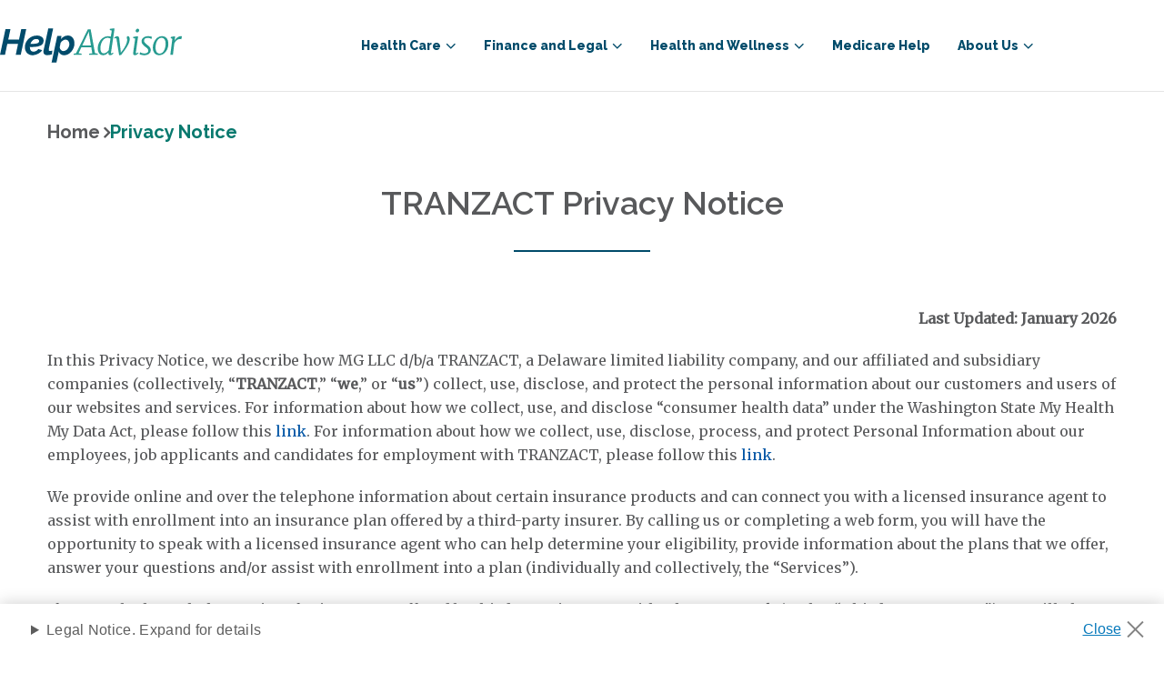

--- FILE ---
content_type: text/html; charset=utf-8
request_url: https://www.helpadvisor.com/privacy-notice
body_size: 28123
content:

<!DOCTYPE html>
<html lang="en-US">
<head>
    <meta charset="utf-8" />
    <meta name="viewport" content="width=device-width, initial-scale=1.0" />
    

    
    <link rel="icon" type="image/png" href="https://res.cloudinary.com/tranzact/h_48,w_48/f_auto,q_auto,c_limit,w_2000,h_2000/v1/Umbraco/tz-helpadvisor/favicon" sizes="48x48" />
    <link rel="icon" type="image/png" href="https://res.cloudinary.com/tranzact/h_32,w_32/f_auto,q_auto,c_limit,w_2000,h_2000/v1/Umbraco/tz-helpadvisor/favicon" sizes="32x32" />
    <link rel="icon" type="image/png" href="https://res.cloudinary.com/tranzact/h_16,w_16/f_auto,q_auto,c_limit,w_2000,h_2000/v1/Umbraco/tz-helpadvisor/favicon" sizes="16x16" />


    <title> HelpAdvisor.com | Privacy Notice</title>
    

<meta name="description" content="HelpAdvisor.com&#x27;s privacy notice, disclosure, and personal information." />
<link rel="canonical" href="https://www.helpadvisor.com/privacy-notice">

<script type="application/ld+json">{"@type":"Organization","name":"Help Advisor","logo":{"@type":"ImageObject","url":"https://res.cloudinary.com/tranzact/image/upload/v1742854859/Umbraco/tz-helpadvisor/favicon.ico"},"@context":"https://schema.org","url":"/"}</script>
    <meta name="robots" content="INDEX, FOLLOW" />

<meta http-equiv="X-UA-Compatible" content="IE=edge">
<meta property="og:title" content="HelpAdvisor.com | Privacy Notice" />
<meta property="og:description" content="HelpAdvisor.com&#x27;s privacy notice, disclosure, and personal information." />
<meta property="og:locale" content="en-US" />
<meta property="og:type" content="website">
<meta property="og:url" content="https://www.helpadvisor.com/privacy-notice" />
<meta name="uid" content="1377" />
    
    

    
    <link rel="preconnect" href="https://fonts.googleapis.com">
    <link rel="preconnect" href="https://fonts.gstatic.com" crossorigin>

    <link href="https://fonts.googleapis.com/css2?family=Merriweather:wght@300;400&display=swap" rel="stylesheet">
    <link href="https://fonts.googleapis.com/css2?family=Raleway:wght@400;600;700;800&display=swap" rel="stylesheet">
    <link href="https://fonts.googleapis.com/css2?family=Roboto:wght@400;700&display=swap" rel="stylesheet">
    <link href="https://fonts.googleapis.com/css2?family=Open+Sans:wdth,wght@75..100,300..700&display=swap" rel="stylesheet">
    
    <link rel="preload" href="/dist/default-styles-fd38516a.css" as="style" />
<link rel="preload" href="/dist/default-entry-a053c1c6.js" as="script" crossorigin="anonymous" />
<link rel="preload" href="/dist/default-styles-9f4bb7b5.js" as="script" crossorigin="anonymous" />
    <link rel="stylesheet" href="/dist/default-styles-fd38516a.css" />

    <link rel="icon" type="image/png" sizes="36x36" href="/android-icon-36x36.png">
    <link rel="icon" type="image/png" sizes="48x48" href="/android-icon-48x48.png">
    <link rel="icon" type="image/png" sizes="72x72" href="/android-icon-72x72.png">
    <link rel="icon" type="image/png" sizes="96x96" href="/android-icon-96x96.png">
    <link rel="icon" type="image/png" sizes="144x144" href="/android-icon-144x144.png">
    <link rel="icon" type="image/png" sizes="192x192" href="/android-icon-192x192.png">
    <link rel="apple-touch-icon" sizes="57x57" href="/apple-icon-57x57.png">
    <link rel="apple-touch-icon" sizes="60x60" href="/apple-icon-60x60.png">
    <link rel="apple-touch-icon" sizes="72x72" href="/apple-icon-72x72.png">
    <link rel="apple-touch-icon" sizes="76x76" href="/apple-icon-76x76.png">
    <link rel="apple-touch-icon" sizes="114x114" href="/apple-icon-114x114.png">
    <link rel="apple-touch-icon" sizes="120x120" href="/apple-icon-120x120.png">
    <link rel="apple-touch-icon" sizes="144x144" href="/apple-icon-144x144.png">
    <link rel="apple-touch-icon" sizes="152x152" href="/apple-icon-152x152.png">
    <link rel="apple-touch-icon" sizes="180x180" href="/apple-icon-180x180.png">
    <link rel="icon" type="image/png" sizes="16x16" href="/favicon-16x16.png">
    <link rel="icon" type="image/png" sizes="32x32" href="/favicon-32x32.png">
    <link rel="icon" type="image/png" sizes="96x96" href="/favicon-96x96.png">   

    

    
<script>
    window.dataLayer = window.dataLayer || [];
</script>


<script type="text/javascript">
    (function (w, d, s, l, i) {
        w[l] = w[l] || [];
        w[l].push({
            'gtm.start': new Date().getTime(),
            event: 'gtm.js'
        });
        var f = d.getElementsByTagName(s)[0],
            j = d.createElement(s),
            dl = l != 'dataLayer' ? '&l=' + l : '';
        j.async = true;
        j.src = 'https://www.googletagmanager.com/gtm.js?id=GTM-K2JNC7X';
        f.parentNode.insertBefore(j, f);
    })(window, document, 'script', 'dataLayer', 'GTM-K2JNC7X');
</script>

        
<script type="text/javascript">!function(T,l,y){var S=T.location,k="script",D="instrumentationKey",C="ingestionendpoint",I="disableExceptionTracking",E="ai.device.",b="toLowerCase",w="crossOrigin",N="POST",e="appInsightsSDK",t=y.name||"appInsights";(y.name||T[e])&&(T[e]=t);var n=T[t]||function(d){var g=!1,f=!1,m={initialize:!0,queue:[],sv:"5",version:2,config:d};function v(e,t){var n={},a="Browser";return n[E+"id"]=a[b](),n[E+"type"]=a,n["ai.operation.name"]=S&&S.pathname||"_unknown_",n["ai.internal.sdkVersion"]="javascript:snippet_"+(m.sv||m.version),{time:function(){var e=new Date;function t(e){var t=""+e;return 1===t.length&&(t="0"+t),t}return e.getUTCFullYear()+"-"+t(1+e.getUTCMonth())+"-"+t(e.getUTCDate())+"T"+t(e.getUTCHours())+":"+t(e.getUTCMinutes())+":"+t(e.getUTCSeconds())+"."+((e.getUTCMilliseconds()/1e3).toFixed(3)+"").slice(2,5)+"Z"}(),iKey:e,name:"Microsoft.ApplicationInsights."+e.replace(/-/g,"")+"."+t,sampleRate:100,tags:n,data:{baseData:{ver:2}}}}var h=d.url||y.src;if(h){function a(e){var t,n,a,i,r,o,s,c,u,p,l;g=!0,m.queue=[],f||(f=!0,t=h,s=function(){var e={},t=d.connectionString;if(t)for(var n=t.split(";"),a=0;a<n.length;a++){var i=n[a].split("=");2===i.length&&(e[i[0][b]()]=i[1])}if(!e[C]){var r=e.endpointsuffix,o=r?e.location:null;e[C]="https://"+(o?o+".":"")+"dc."+(r||"services.visualstudio.com")}return e}(),c=s[D]||d[D]||"",u=s[C],p=u?u+"/v2/track":d.endpointUrl,(l=[]).push((n="SDK LOAD Failure: Failed to load Application Insights SDK script (See stack for details)",a=t,i=p,(o=(r=v(c,"Exception")).data).baseType="ExceptionData",o.baseData.exceptions=[{typeName:"SDKLoadFailed",message:n.replace(/\./g,"-"),hasFullStack:!1,stack:n+"\nSnippet failed to load ["+a+"] -- Telemetry is disabled\nHelp Link: https://go.microsoft.com/fwlink/?linkid=2128109\nHost: "+(S&&S.pathname||"_unknown_")+"\nEndpoint: "+i,parsedStack:[]}],r)),l.push(function(e,t,n,a){var i=v(c,"Message"),r=i.data;r.baseType="MessageData";var o=r.baseData;return o.message='AI (Internal): 99 message:"'+("SDK LOAD Failure: Failed to load Application Insights SDK script (See stack for details) ("+n+")").replace(/\"/g,"")+'"',o.properties={endpoint:a},i}(0,0,t,p)),function(e,t){if(JSON){var n=T.fetch;if(n&&!y.useXhr)n(t,{method:N,body:JSON.stringify(e),mode:"cors"});else if(XMLHttpRequest){var a=new XMLHttpRequest;a.open(N,t),a.setRequestHeader("Content-type","application/json"),a.send(JSON.stringify(e))}}}(l,p))}function i(e,t){f||setTimeout(function(){!t&&m.core||a()},500)}var e=function(){var n=l.createElement(k);n.src=h;var e=y[w];return!e&&""!==e||"undefined"==n[w]||(n[w]=e),n.onload=i,n.onerror=a,n.onreadystatechange=function(e,t){"loaded"!==n.readyState&&"complete"!==n.readyState||i(0,t)},n}();y.ld<0?l.getElementsByTagName("head")[0].appendChild(e):setTimeout(function(){l.getElementsByTagName(k)[0].parentNode.appendChild(e)},y.ld||0)}try{m.cookie=l.cookie}catch(p){}function t(e){for(;e.length;)!function(t){m[t]=function(){var e=arguments;g||m.queue.push(function(){m[t].apply(m,e)})}}(e.pop())}var n="track",r="TrackPage",o="TrackEvent";t([n+"Event",n+"PageView",n+"Exception",n+"Trace",n+"DependencyData",n+"Metric",n+"PageViewPerformance","start"+r,"stop"+r,"start"+o,"stop"+o,"addTelemetryInitializer","setAuthenticatedUserContext","clearAuthenticatedUserContext","flush"]),m.SeverityLevel={Verbose:0,Information:1,Warning:2,Error:3,Critical:4};var s=(d.extensionConfig||{}).ApplicationInsightsAnalytics||{};if(!0!==d[I]&&!0!==s[I]){var c="onerror";t(["_"+c]);var u=T[c];T[c]=function(e,t,n,a,i){var r=u&&u(e,t,n,a,i);return!0!==r&&m["_"+c]({message:e,url:t,lineNumber:n,columnNumber:a,error:i}),r},d.autoExceptionInstrumented=!0}return m}(y.cfg);function a(){y.onInit&&y.onInit(n)}(T[t]=n).queue&&0===n.queue.length?(n.queue.push(a),n.trackPageView({})):a()}(window,document,{
src: "https://js.monitor.azure.com/scripts/b/ai.2.min.js", // The SDK URL Source
crossOrigin: "anonymous", 
cfg: { // Application Insights Configuration
    connectionString: 'InstrumentationKey=911d4de6-a863-4bbf-b1ce-2a570c920737;IngestionEndpoint=https://eastus-8.in.applicationinsights.azure.com/;LiveEndpoint=https://eastus.livediagnostics.monitor.azure.com/;ApplicationId=4fcf1ed5-88f6-4998-b098-7e26146e2a43'
}});</script>

</head>
<body class="dt-standard-page t-standard-page ">
    
<noscript><iframe src="https://www.googletagmanager.com/ns.html?id=GTM-K2JNC7X" height="0" width="0" style="display:none;visibility:hidden"></iframe></noscript>


    <a class="screen-reader-text skip-link" href="#Main" aria-label="skip to main">skip to main</a>
    <div id="Root" class="rootLayout">
        


<header data-component="header" class="header" role="banner">
    <div class="header__container">
        <div class="header__wrapper">
            <div class="header__logo">
                <a class="header__logo-link" href="/">
                    <svg xmlns="http://www.w3.org/2000/svg" viewBox="0 0 156.19 29.45"> <title>HelpAdvisor.com</title><defs><style>.cls-1{fill:#004b6b;}.cls-2{fill:#279b90;}</style></defs><g id="Layer_2" data-name="Layer 2"><g id="Layer_1-2" data-name="Layer 1"><path class="cls-1" d="M4.72.62H9l-1.9,9h9.24l1.91-9h4.28L17.8,22.8H13.52l2-9.46H6.28l-2,9.46H0Z"/><path class="cls-1" d="M28,23.11a7.23,7.23,0,0,1-2.79-.51A6,6,0,0,1,21.81,19a8.15,8.15,0,0,1-.45-2.76,9.6,9.6,0,0,1,.8-3.86,10.27,10.27,0,0,1,2.18-3.2A10.65,10.65,0,0,1,27.62,7a10.25,10.25,0,0,1,4.08-.81,6.94,6.94,0,0,1,4.23,1.17,4,4,0,0,1,1.58,3.39q0,5.28-9.43,5.28H26.92c-.4,0-.81,0-1.25-.06v.4A4.46,4.46,0,0,0,26.42,19a2.73,2.73,0,0,0,2.37,1,5,5,0,0,0,2.36-.59,4.63,4.63,0,0,0,1.77-1.66l3.31,1a9.23,9.23,0,0,1-1.53,1.74,10,10,0,0,1-2,1.35,10.7,10.7,0,0,1-2.26.88A9.32,9.32,0,0,1,28,23.11Zm3-13.93a4.27,4.27,0,0,0-1.68.33A4.59,4.59,0,0,0,28,10.4a6,6,0,0,0-1.08,1.31,7.71,7.71,0,0,0-.75,1.59c.33,0,.66,0,1,0h1a18.08,18.08,0,0,0,2.54-.16,5.73,5.73,0,0,0,1.69-.47,2.34,2.34,0,0,0,.92-.73,1.72,1.72,0,0,0,.28-1,1.53,1.53,0,0,0-.69-1.36A3.17,3.17,0,0,0,31.07,9.18Z"/><path class="cls-1" d="M40.6,23.05a3.61,3.61,0,0,1-2.44-.74,2.63,2.63,0,0,1-.84-2.1,5.44,5.44,0,0,1,0-.57c0-.18,0-.39.09-.62L41.5,0h4.16L41.94,17.55c0,.11,0,.21,0,.31s0,.21,0,.32a1.13,1.13,0,0,0,1.28,1.28,3.3,3.3,0,0,0,.8-.13,5.71,5.71,0,0,0,.85-.31l-.12,3.18a9,9,0,0,1-2,.63A11.48,11.48,0,0,1,40.6,23.05Z"/><path class="cls-1" d="M49.19,6.43h3.65l-.59,2.81A9.31,9.31,0,0,1,55,7a6.78,6.78,0,0,1,3.29-.83,5.3,5.3,0,0,1,2.38.52A5.18,5.18,0,0,1,62.41,8.1a6.74,6.74,0,0,1,1.13,2.14,8.62,8.62,0,0,1,.39,2.63,10.55,10.55,0,0,1-.72,3.87A11.19,11.19,0,0,1,61.27,20a9.44,9.44,0,0,1-2.82,2.27,7.21,7.21,0,0,1-3.36.84,5,5,0,0,1-3-.86,4.28,4.28,0,0,1-1.62-2.33l-2,9.53H44.28Zm5.27,13.12A3.86,3.86,0,0,0,56.39,19,5.78,5.78,0,0,0,58,17.68a7.06,7.06,0,0,0,1.12-1.92,6.07,6.07,0,0,0,.43-2.21,4.25,4.25,0,0,0-.88-2.74,2.87,2.87,0,0,0-2.37-1.1,3.47,3.47,0,0,0-1.16.21,4.74,4.74,0,0,0-1.15.57,7.35,7.35,0,0,0-1.07.88,5.47,5.47,0,0,0-.84,1.09l-.84,3.84a4.4,4.4,0,0,0,1.12,2.33A2.79,2.79,0,0,0,54.46,19.55Z"/><path class="cls-2" d="M77.85.88l3.74,20.5,2.42.39-.06,1h-7.4l.06-1,2.62-.33-.85-5.25H69.94l-2.47,5.22,2.65.36-.09,1H63.19l.12-1,2-.33L75.46.88Zm-7.23,13.9h7.49L76.46,4.6l-.21-1.77Z"/><path class="cls-2" d="M95.36,20.9a.9.9,0,0,0,.1.48.28.28,0,0,0,.27.17,2.26,2.26,0,0,0,1.32-.73l.37.62a4.59,4.59,0,0,1-1.09,1.06,2.8,2.8,0,0,1-1.74.58c-1,0-1.49-.57-1.44-1.72v-.77a6.89,6.89,0,0,1-2,1.77,5.05,5.05,0,0,1-2.63.72,4,4,0,0,1-3.43-1.63,7.27,7.27,0,0,1-1.18-4.34A11.57,11.57,0,0,1,85,12.4a10.74,10.74,0,0,1,3.1-4,7.28,7.28,0,0,1,4.7-1.63,9,9,0,0,1,2.35.37L96,1.9l-1.81-.45.23-1L97.76,0l.6.34-3,20.22A1.46,1.46,0,0,0,95.36,20.9ZM92.45,8.12a4.67,4.67,0,0,0-3.4,1.4A8.78,8.78,0,0,0,86.93,13a12.21,12.21,0,0,0-.71,4,6.49,6.49,0,0,0,.71,3.31,2.22,2.22,0,0,0,2,1.19,4.39,4.39,0,0,0,2.57-.85,6.57,6.57,0,0,0,1.87-1.89l1.5-9.84A3.62,3.62,0,0,0,92.45,8.12Z"/><path class="cls-2" d="M99.43,8.4a1.7,1.7,0,0,0-1.05.54l-.31-.73a3.33,3.33,0,0,1,1-.92,2.61,2.61,0,0,1,1.57-.53,1.51,1.51,0,0,1,1.26.47,3.17,3.17,0,0,1,.49,1.43l1.08,9.19.31,3,2-2.63a23.53,23.53,0,0,0,2.31-4,14.76,14.76,0,0,0,1.19-4.15A3,3,0,0,0,109,8.74a2.44,2.44,0,0,1-.17-.73,1.36,1.36,0,0,1,.29-.94,1.06,1.06,0,0,1,.78-.31,1.23,1.23,0,0,1,1.13.72,3.9,3.9,0,0,1,.4,1.91,10.11,10.11,0,0,1-1.23,4.34,33.08,33.08,0,0,1-3,4.88L104,22.91l-1.67.17-.85-5.15-1.41-8.59C100,8.71,99.77,8.4,99.43,8.4Z"/><path class="cls-2" d="M116.65,20.9a.81.81,0,0,0,.13.48.34.34,0,0,0,.3.17q.56,0,1.47-.93l.37.62a5.33,5.33,0,0,1-1.19,1.2,2.86,2.86,0,0,1-1.81.64,1.73,1.73,0,0,1-1.2-.39,1.52,1.52,0,0,1-.39-1.28q.06-.73.39-3c.21-1.49.38-2.61.49-3.36l.91-6.2-1.84-.59.17-.9,3.59-.6.56.28-1.92,13.49A1.46,1.46,0,0,0,116.65,20.9Zm.27-17.77a1.35,1.35,0,0,1-.38-1,1.75,1.75,0,0,1,.52-1.27,1.55,1.55,0,0,1,1.12-.54,1.28,1.28,0,0,1,.95.37,1.37,1.37,0,0,1,.35,1A1.83,1.83,0,0,1,119,3a1.56,1.56,0,0,1-1.18.54A1.24,1.24,0,0,1,116.92,3.13Z"/><path class="cls-2" d="M129.46,8.83a4.76,4.76,0,0,0-1.14-.44,5.91,5.91,0,0,0-1.49-.18,3.8,3.8,0,0,0-2.27.6,2.09,2.09,0,0,0-.84,1.8,2.64,2.64,0,0,0,.65,1.75A11.66,11.66,0,0,0,126.18,14c.74.57,1.3,1,1.7,1.39a5.79,5.79,0,0,1,1.1,1.4,3.72,3.72,0,0,1,.51,1.94,3.75,3.75,0,0,1-1.57,3.21A6.42,6.42,0,0,1,124,23.08a11.67,11.67,0,0,1-2.5-.27,3.77,3.77,0,0,1-1.6-.61l.37-1.72a5.62,5.62,0,0,0,1.6.73,7.16,7.16,0,0,0,2.22.34,4.68,4.68,0,0,0,2.32-.53,2,2,0,0,0,.93-1.84,2.51,2.51,0,0,0-.41-1.39,4.56,4.56,0,0,0-.9-1c-.33-.27-.82-.64-1.46-1.09a9.53,9.53,0,0,1-2.06-1.92,4.08,4.08,0,0,1-.94-2.66,3.78,3.78,0,0,1,.72-2.29,4.71,4.71,0,0,1,1.94-1.53A6.56,6.56,0,0,1,127,6.73a12.15,12.15,0,0,1,2.06.19,6.45,6.45,0,0,1,1.47.38L130,9.22A2.34,2.34,0,0,0,129.46,8.83Z"/><path class="cls-2" d="M143.18,8.46a7.44,7.44,0,0,1,1.41,4.84,11.44,11.44,0,0,1-1,4.73,9.33,9.33,0,0,1-2.8,3.65,6.46,6.46,0,0,1-4.06,1.4,5.08,5.08,0,0,1-4-1.65,7.16,7.16,0,0,1-1.5-4.68,11.48,11.48,0,0,1,1-4.85A9.63,9.63,0,0,1,135,8.16a6.44,6.44,0,0,1,4.1-1.43A5,5,0,0,1,143.18,8.46Zm-7.28.93a8.19,8.19,0,0,0-1.77,3.23,13.28,13.28,0,0,0-.59,3.93,6.63,6.63,0,0,0,.93,3.82,3.1,3.1,0,0,0,2.69,1.33,3.61,3.61,0,0,0,2.74-1.26,8.15,8.15,0,0,0,1.75-3.18,13,13,0,0,0,.6-3.88,7.22,7.22,0,0,0-.88-3.9,3,3,0,0,0-2.66-1.36A3.68,3.68,0,0,0,135.9,9.39Z"/><path class="cls-2" d="M151.1,9A7.28,7.28,0,0,1,153,7.4a4.51,4.51,0,0,1,2.3-.64,1.67,1.67,0,0,1,.91.17l-.51,2.46a2.78,2.78,0,0,0-1.3-.22,4.38,4.38,0,0,0-2.63,1,6.36,6.36,0,0,0-2.07,2.77l-1.21,9.87h-2.21L148,9.05,146.6,8.4l.2-1,3-.6.54.26-.2,2.51-.17,1.16A7.12,7.12,0,0,1,151.1,9Z"/></g></g></svg>
                </a>
            </div>
            <div class="header__burger" aria-expanded="false">
                <button aria-label="burger menu">
                    <span class="header__burger--open"></span>
                    <span class="header__burger--close"></span>
                </button>
            </div>
        </div>
        <div class="navbar">
            <nav class="navbar__container"><ul class="navbar__main-menu"  data-navlevel="0" data-navchildren="5">
<li class="navbar__main-element">
<div class="navbar__main-link" tabindex="0" role="button" aria-haspopup="true" aria-expanded="false">Health Care</div><div class="navbar__submenu">
<ul class="navbar__submenu-container" aria-label="submenu" data-navlevel="1" data-navchildren="5">
<li class="navbar__submenu-item">
<a class="navbar__submenu-link" href="/health-insurance" >Health Insurance</a></li>
<li class="navbar__submenu-item">
<a class="navbar__submenu-link" href="/medicare" >Medicare</a></li>
<li class="navbar__submenu-item">
<a class="navbar__submenu-link" href="/medicaid" >Medicaid</a></li>
<li class="navbar__submenu-item">
<a class="navbar__submenu-link" href="/prescription-drug-coverage" >Prescription Drug Coverage</a></li>
<li class="navbar__submenu-item">
<a class="navbar__submenu-link" href="/medicare/enrollment-guide/" >Medicare Enrollment</a></li>
</ul>
</div></li>
<li class="navbar__main-element">
<div class="navbar__main-link" tabindex="0" role="button" aria-haspopup="true" aria-expanded="false">Finance and Legal</div><div class="navbar__submenu">
<ul class="navbar__submenu-container" aria-label="submenu" data-navlevel="1" data-navchildren="10">
<li class="navbar__submenu-item">
<a class="navbar__submenu-link" href="/insurance/life-insurance-policies-by-state/" >Life Insurance by State</a></li>
<li class="navbar__submenu-item">
<a class="navbar__submenu-link" href="/retirement" >Retirement</a></li>
<li class="navbar__submenu-item">
<a class="navbar__submenu-link" href="/federal-benefits" >Federal Benefits</a></li>
<li class="navbar__submenu-item">
<a class="navbar__submenu-link" href="/social-security" >Social Security</a></li>
<li class="navbar__submenu-item">
<a class="navbar__submenu-link" href="/va-benefits-and-resources" >VA Benefits and Resources</a></li>
<li class="navbar__submenu-item">
<a class="navbar__submenu-link" href="/housing" >Housing</a></li>
<li class="navbar__submenu-item">
<a class="navbar__submenu-link" href="/insurance" >Insurance</a></li>
<li class="navbar__submenu-item">
<a class="navbar__submenu-link" href="/taxes-and-financial-abuse" >Taxes and Financial Abuse</a></li>
<li class="navbar__submenu-item">
<a class="navbar__submenu-link" href="/employment" >Employment</a></li>
<li class="navbar__submenu-item">
<a class="navbar__submenu-link" href="/annuities" >Annuities</a></li>
</ul>
</div></li>
<li class="navbar__main-element">
<div class="navbar__main-link" tabindex="0" role="button" aria-haspopup="true" aria-expanded="false">Health and Wellness</div><div class="navbar__submenu">
<ul class="navbar__submenu-container" aria-label="submenu" data-navlevel="1" data-navchildren="4">
<li class="navbar__submenu-item">
<a class="navbar__submenu-link" href="/nutrition" >Nutrition</a></li>
<li class="navbar__submenu-item">
<a class="navbar__submenu-link" href="/conditions" >Chronic Conditions and General Health</a></li>
<li class="navbar__submenu-item">
<a class="navbar__submenu-link" href="/at-home-health" >At-Home Health</a></li>
<li class="navbar__submenu-item">
<a class="navbar__submenu-link" href="/caregiving" >Caregiving</a></li>
</ul>
</div></li>
<li class="navbar__main-element">
<a class="navbar__submenu-link" href="/medicare-help" >Medicare Help</a><div class="navbar__submenu">
</div></li>
<li class="navbar__main-element">
<div class="navbar__main-link" tabindex="0" role="button" aria-haspopup="true" aria-expanded="false">About Us</div><div class="navbar__submenu">
<ul class="navbar__submenu-container" aria-label="submenu" data-navlevel="1" data-navchildren="3">
<li class="navbar__submenu-item">
<a class="navbar__submenu-link" href="/about-us" >Who We Are</a></li>
<li class="navbar__submenu-item">
<a class="navbar__submenu-link" href="/research-and-reports" >Research and Reports</a></li>
<li class="navbar__submenu-item">
<a class="navbar__submenu-link" href="/authors" >Authors and Contributors</a></li>
</ul>
</div></li>
</ul>
</nav>
        </div>
    </div>
    
</header>
        <main id="Main">
            <div id="MainContent">
                




<div id="primary-components">
       
<nav class="breadcrumbs" aria-label="breadcrumbs">
    <ul class="breadcrumbs-list" vocab="http://schema.org/" typeof="BreadcrumbList">
                <li property="itemListElement" typeof="ListItem">
                    <a href="/" property="item" typeof="WebPage"><span property="name">Home</span></a>
                </li>
                <li property="itemListElement" typeof="ListItem">
                    <span property="name">Privacy Notice</span>
                </li>
    </ul>
</nav>
    <script type="application/ld&#x2B;json">
        {
  "@context": "https://schema.org",
  "@type": "BreadcrumbList",
  "itemListElement": [
    {
      "@type": "ListItem",
      "position": 1,
      "name": "Home",
      "item": "https://www.helpadvisor.com"
    },
    {
      "@type": "ListItem",
      "position": 2,
      "name": "Privacy Notice",
      "item": "https://www.helpadvisor.com/privacy-notice"
    }
  ]
}
    </script>


    
<div class="umb-block-list">


<section class="text-block ">
    <div class="text-block__container">
        
        <div class="text-block__headline">
            <h1 class="highlight">TRANZACT Privacy Notice</h1>
        </div>
        <div class="text-block__content">
            <p style="text-align: right;"><strong>Last Updated: January 2026</strong></p>
<p>In this Privacy Notice, we describe how MG LLC d/b/a TRANZACT, a Delaware limited liability company, and our affiliated and subsidiary companies (collectively, &ldquo;<strong>TRANZACT</strong>,&rdquo; &ldquo;<strong>we</strong>,&rdquo; or &ldquo;<strong>us</strong>&rdquo;) collect, use, disclose, and protect the personal information about our customers and users of our websites and services. For information about how we collect, use, and disclose &ldquo;consumer health data&rdquo; under the Washington State My Health My Data Act, please follow this <a rel="noopener" href="https://www.tranzact.net/consumer-health-data-privacy-notice" target="_blank">link</a>. For information about how we collect, use, disclose, process, and protect Personal Information about our employees, job applicants and candidates for employment with TRANZACT, please follow this <a rel="noopener" type="external" href="https://www.tranzact.net/employee-privacy-notice" target="_blank" title="link">link</a>.</p>
<p>We provide online and over the telephone information about certain insurance products and can connect you with a licensed insurance agent to assist with enrollment into an insurance plan offered by a third-party insurer. By calling us or completing a web form, you will have the opportunity to speak with a licensed insurance agent who can help determine your eligibility, provide information about the plans that we offer, answer your questions and/or assist with enrollment into a plan (individually and collectively, the &ldquo;Services&rdquo;).</p>
<p>If you apply through the Services for insurance offered by third party insurers with whom we work (each a &ldquo;Third Party Insurer&rdquo;), we will share your personal information with such Third-Party Insurer so that they may evaluate and process your application. The use of your personal information by a Third-Party Insurer is subject to that Third Party Insurer's notice and not this Privacy Notice.</p>
<h2>Notice at Collection</h2>
<p>We collect the categories of personal information listed in the table below.</p>
<div class="umb-block-list">
<div class="table-block">
<div class="table-block__content">
<table border="1" width="100%">
<tbody>
<tr>
<th width="80%">
<p id="PERSONALINFO"><strong>Category of Personal Information Collected</strong></p>
</th>
<th width="20%">
<p id="USEPERSONAL"><strong>Sold or Shared</strong></p>
</th>
</tr>
<tr>
<td>
<p><strong>Identifiers:</strong> such as names, online identifiers, IP addresses, email addresses and other similar identifiers.</p>
</td>
<td>
<p>Yes</p>
</td>
</tr>
<tr>
<td>
<p><strong>Personal information categories listed in the <a rel="noopener" href="https://leginfo.legislature.ca.gov/faces/codes_displayText.xhtml?division=3.&amp;chapter=1.&amp;part=4.&amp;lawCode=CC&amp;title=1.81.5" target="_blank">California Customer Records statute</a>,</strong> such as names.</p>
</td>
<td>
<p>Yes</p>
</td>
</tr>
<tr>
<td>
<p><strong>Protected classification characteristics under federal law or <a rel="noopener" href="https://leginfo.legislature.ca.gov/faces/codes_displayText.xhtml?division=3.&amp;chapter=1.&amp;part=2.8.&amp;lawCode=CC&amp;title=1.41" target="_blank">California law</a>,</strong> such as age.</p>
</td>
<td>
<p>Yes</p>
</td>
</tr>
<tr>
<td>
<p><strong>Commercial information,</strong> such as products or services purchased, obtained, or considered.</p>
</td>
<td>
<p>Yes</p>
</td>
</tr>
<tr>
<td>
<p><strong>Internet or other electronic network activity information,</strong> such as browsing history and information regarding interactions with our Sites and advertisements.</p>
</td>
<td>
<p>Yes</p>
</td>
</tr>
<tr>
<td>
<p><strong>Geolocation data</strong> such as IP location.</p>
</td>
<td>
<p>Yes</p>
</td>
</tr>
<tr>
<td>
<p><strong>Audio, electronic, visual, or similar information,</strong> such as phone call recordings.</p>
</td>
<td>
<p>No</p>
</td>
</tr>
<tr>
<td>
<p><strong>Inferences,</strong> meaning inferences drawn from any of the information in the above-listed categories of information.</p>
</td>
<td>
<p>Yes</p>
</td>
</tr>
<tr>
<td>
<p><strong>Sensitive personal information,</strong> such as Social Security numbers, driver&rsquo;s license/state ID card numbers, passport numbers, and account log-in information in combination with passwords.</p>
</td>
<td>
<p>No</p>
</td>
</tr>
</tbody>
</table>
</div>
</div>
</div>
<p>We disclose each of the above listed categories of personal information to our service providers for business purposes. As indicated in the chart, we collect certain &ldquo;sensitive personal information&rdquo; (as defined by applicable law). However, we do not use or disclose sensitive personal information for any purpose outside of the limited permissible purposes set forth in applicable law. These purposes include providing the Services and preventing, detecting, and investigating security incidents.</p>
<p>We use the personal information that we collect for the following purposes:</p>
<ul>
<li><strong><em>Providing the Services and related support</em></strong>, including to confirm, process, or otherwise complete your requested transaction(s); to process and fulfill your orders and requests for products and services; to process your application for one or more insurance policies; to provide troubleshooting and other technical support; and to fulfill other customer service and support purposes.</li>
<li><strong><em>Communicating with you</em></strong>, including to respond to your requests, submissions, and inquiries; to request feedback from you; and to send you important updates and communications about this Privacy Notice and/or other applicable terms and conditions.</li>
<li><strong><em>Protecting the integrity of the Services</em></strong>, including to verify your identity and to detect and prevent fraud and unauthorized activities.</li>
<li><strong><em>Analyzing and improving the Services and our business</em></strong>, including to better understand how you and others access and use the Services; to evaluate and improve the Services and our business operations; to develop new features, offerings, and services; to conduct surveys and other evaluations; and to fulfill other research and analytical purposes.</li>
<li><strong><em>Personalizing the Services</em></strong>, including to tailor content we display on the Sites and send you relating to the Services (e.g., information that is relevant to your geographic area); to offer personalized help and instructions; and/or to otherwise personalize your experiences with the Services.</li>
<li><strong><em>Sending marketing and promotional communications</em></strong>, including emails and other communications about the Services and/or those of our affiliates and other parties that we think may interest you. Such communications would come from us; we do not share phone numbers with third parties for the purpose of enabling them to send marketing text messages or to place telemarketing calls to you, <strong>unless we obtain consent from you to do so</strong>. Where required by applicable law, we will obtain your consent to use your personal information for marketing and related purposes. <strong>We do not use personal information that you provide us on your insurance application(s) for marketing or promotional purposes.</strong> Details on how to exercise your choices with respect to marketing and promotional communications from us can be found in the &ldquo;Your Choices&rdquo; section below.</li>
<li><strong><em>Engaging in interest-based advertising</em></strong>, including to send or display advertising on the Sites and/or across other websites, mobile applications, social media platforms, and other online services that are tailored to your interests and to evaluate, measure, and improve the effectiveness of our advertising campaigns. <strong>We do not use personal information that you provide us on your insurance application(s) for interest-based advertising purposes.</strong> Details on how to exercise your choices with respect to interest-based advertising can be found in the &ldquo;Your Choices&rdquo; section below.</li>
<li><strong><em>Securing and protecting our business</em></strong>, including to protect and secure our business operations, our assets, the Services, and our systems and networks and to investigate, prevent, detect, and take action regarding fraud, unauthorized access, situations involving potential threats to the rights or safety of any person or third party, and/or other unauthorized activities or misconduct.</li>
<li><strong><em>Defending our legal rights</em></strong>, including to manage and respond to actual and/or potential legal disputes and claims and/or to otherwise establish, defend, or protect our rights or interests, including in the context of anticipated or actual litigation.</li>
<li><strong><em>Auditing, reporting, corporate governance, and internal operations</em></strong>, including to carry out financial, tax, and accounting audits and audits and assessments of our operations, privacy and/or security posture, financial controls, risks, and compliance with legal obligations; to carry out our general business, accounting, record keeping, and legal functions; to maintain appropriate business records; to enforce company policies and procedures; and to carry out business transactions (e.g., any actual or contemplated merger, acquisition, asset sale or transfer, financing, bankruptcy, or restructuring of all or part of our business).</li>
<li><strong><em>Satisfying our legal obligations</em></strong>, including to comply with applicable laws and regulations and respond to lawful requests and communications, such warrants, subpoenas, court orders, and/or regulatory or law enforcement requests.</li>
<li><strong><em>Consent</em></strong>. We will also use your personal information as described to you at the point of information collection or with your consent.</li>
</ul>
<p>We &ldquo;sell&rdquo; or &ldquo;share&rdquo; your personal information for &ldquo;targeted advertising&rdquo; (as such terms are defined in applicable state law) and other marketing purposes to business partners and third parties, such as data analytics providers, advertising technology vendors, third-party advertising networks, and social media platforms (as described in more detail below). We do not knowingly collect or sell the personal information of individuals under the age of 18. You may exercise your right to opt out of such disclosures by clicking the <strong>Your Privacy Choices</strong> link <a href="#">here</a> or in the footer of the Site.</p>
<p>We retain each category of personal information that we collect for as long as necessary to fulfill the purposes described in this <a href="/privacy-notice">Privacy Notice</a>, including to satisfy legal or reporting requirements</p>
<p>More information, including a description of your legal rights, can be found below under <a href="#choices" class="scrollable-link">&ldquo;Your Choices&rdquo;</a></p>
<h2 id="scope">Scope</h2>
<p>This Privacy Notice applies to the personal information that TRANZACT collects or receives about individuals who use our products and Services (as defined below), either for themselves or on behalf of an organization or entity:</p>
<ul>
<li>through any website that includes a link to this Privacy Notice (each, a &ldquo;Site&rdquo; and collectively, the &ldquo;Sites&rdquo;);</li>
<li>in connection with our business development and marketing activities; and</li>
<li>through our other interactions with you (e.g., when you speak with one of our call center representatives over the telephone, communicate with us online or through SMS/text messaging, write to us to learn about the insurance products we offer, provide us with feedback or complete an online survey related to our products, etc.).</li>
</ul>
<p>The above-listed activities and our interactions with you are included as part of the <strong>Services</strong>.</p>
<p>This Privacy Notice does not apply to any third-party websites, mobile applications, services, or products maintained by other companies, including those that are linked to or accessible from the Services. In addition, this Privacy Notice does not apply to any personal information that we collect and process that is subject to the Health Insurance Portability and Accountability Act of 1996 (HIPAA) or the Gramm-Leach Bliley Act (GLBA), including the implementing regulations associated with these laws. This Privacy Notice also does not apply to &ldquo;consumer health data&rdquo; which is a subset of personal information defined under the Washington State My Health My Data Act. For information about how we collect, use, and disclose &ldquo;consumer health data&rdquo; under the Washington State My Health My Data Act, please follow this <a rel="noopener" href="https://www.tranzact.net/consumer-health-data-privacy-notice" target="_blank">link</a>.</p>
<p>In this Privacy Notice, &ldquo;<strong>personal information</strong>&rdquo; means any information that identifies, relates to, describes, is reasonably capable of being associated with, or could reasonably be linked, directly or indirectly, to you, which is sometimes called &ldquo;personal data.&rdquo;</p>
<p>By providing your personal information to us through the Services or otherwise interacting with us, you understand and acknowledge that TRANZACT will handle your personal information in accordance with this Privacy Notice. If you do not want this Privacy Notice to apply to you, please do not use the Services or interact with us. If required by applicable law, we will obtain your consent to collect, use, transfer, and/or disclose your personal information.</p>
<h2>Collection of Personal Information</h2>
<p>Depending on how you use the Services and how you otherwise interact with us, we may collect your personal information in several ways, including: (1) directly from you; (2) automatically when you visit and interact with the Sites; and (3) in some cases, from third-party sources, such as Third-Party Insurers, in connection with the Services.</p>
<p>Generally, we collect your personal information on a voluntary basis. However, if you decline to provide certain personal information that is marked mandatory, you may not be able to access certain Services, or we may be unable to fully respond to your inquiry. The personal information that we collect, and process will vary depending upon the exact circumstances of your interaction with us. Additional details regarding our collection of your personal information are included below.</p>
<p><strong><em>Information Collected Directly from You</em></strong><em>. </em>We collect personal information that you provide to us when you inquire about or use the Services, request a quote from us, fill out forms or fields on the Sites, create or submit an application through the Services, request information from us, sign up for our newsletters or our email list, participate in a survey or promotion administered by us (or on our behalf), or when you otherwise communicate or interact with us (via the Sites, telephone, email, or other means).</p>
<p>Depending on the context of your interactions with us and the Services, the categories of personal information that we may collect directly from you include.</p>
<ul>
<li><strong>Contact information</strong>, including your name, email address, and telephone numbers.</li>
<li><strong>Unique identifiers</strong>, including your government-issued identification number(s) (e.g., Social Security number, driver&rsquo;s license/state ID card number, or passport number).</li>
<li><strong>Demographic information</strong>, including your birth year.</li>
<li><strong>Payment information</strong>, including your credit/debit card information and billing address.</li>
<li><strong>Correspondence and communications</strong>, including any correspondence related to providing you with the Services and recordings of our email and phone conversations with you.</li>
<li><strong>Preferences</strong>, including how frequently you wish to receive marketing and promotional communications from us.</li>
<li><strong>Other information you choose to provide</strong>, including any information you include in any forms that you complete and submit on the Sites and other information that you provide during your interactions with us.</li>
</ul>
<p><strong><em>Information Collected Automatically.</em></strong> When you visit and interact with the Sites, we (and our vendors and partners) use cookies, pixels tags, log files, and other similar technologies to collect certain information automatically.</p>
<p>The specific types of information we (and our vendors and partners) may collect include:</p>
<ul>
<li><strong><em>Browser and device information</em></strong>, including your browser type, device type, operating system, software version, Internet Protocol (IP) address and/or other unique identifiers assigned to your device, and the location of your device.</li>
<li><strong><em>Usage and interaction information</em></strong>, including the date and time of your visits(s) to the Sites; the referring URL(s), clickstream data (e.g., data about the areas or pages on the Sites you view and links you click), keystrokes, mouse movements, form field entries, recordings of chat sessions, your use of and inputs to other AI-supported tools, and other use of and overall engagement with our Website and Services.</li>
</ul>
<p>The information that we collect automatically may be linked with other personal information we (and our vendors and partners) collect. For more information, see the <a href="#cookies" class="scrollable-link">Cookies and Analytics</a> section below,</p>
<p><strong><em>Information Received from Third-Party Sources.</em></strong> We may obtain your personal information from other sources, including our service providers, our business partners, our analytics partners, social media platforms, and publicly-accessible databases. Sometimes we collect information about you from the Third-Party Insurers or other companies that we work with to provide you our Services, or they may provide us with your information at your direction. The information that we receive from these sources may include contact information, demographic information, and internet or other electronic network activity information. We use the information that we receive from these sources to help us maintain the accuracy of or supplement the information that we collect; personalize your experience with the Services; conduct internal business analysis; and fulfill other business or commercial purposes described in this Privacy Notice.</p>
<p>Additionally, if we help you identify, apply for, or obtain insurance from a Third-Party Insurer, we may receive limited information back from the Third-Party Insurer when your insurance policy is issued (e.g., the date, term, premium amount, payment terms, etc.).</p>
<p><strong><em>Combination of Information.</em></strong>&nbsp;We may combine the personal information that we receive from and about you, including information you provide to us, information we automatically collect through the Sites, and information we receive from third-party sources. Where applicable, we will use, disclose, and protect the combined information as described in this Privacy Notice.</p>
<h2 id="disclosure">Disclosure of Personal Information</h2>
<p>We may disclose each of the categories personal information we collect to the following categories of recipients for business purposes:</p>
<ul>
<li><strong><em>Our Affiliates and Subsidiaries.</em></strong> We disclose your personal information to our affiliated companies (i.e., companies that own or control, or that are under common ownership, control, or management with us) for business, operational, promotional, and marketing purposes (but not for the purpose of enabling them to send marketing text messages or to place telemarketing calls to you <strong>unless we obtain consent from you to do so</strong>).</li>
<li><strong><em>Our Service Providers:</em></strong>&nbsp;We disclose your personal information to third-party service providers who use the information to perform services for us, such as hosting providers, auditors, advisors, consultants, and customer service/support providers.</li>
<li><strong><em>Third Party Insurers</em></strong>: If you request a quote, services, or information from a Third-Party Insurer; request that we match your request with relevant Third-Party Insurers (each, a &ldquo;<strong>Request</strong>&rdquo;); or submit an application to a Third-Party Insurer (an &ldquo;<strong>Application</strong>&rdquo;), we will disclose your personal information to the relevant Third-Party Insurer(s). The Third-Party Insurer(s) will use and further disclose your personal information subject to the Third-Party Insurer&rsquo;s own privacy notice and applicable terms.<br><br>IF YOU MAKE A REQUEST OR SUBMIT AN APPLICATION, YOU ACKNOWLEDGE, UNDERSTAND, AND CONSENT TO OUR DISCLOSURE OF YOUR PERSONAL INFORMATION TO THE RELEVANT THIRD-PARTY INSURER(S), WHO MAY CONTACT YOU DIRECTLY VIA TELEPHONE, FAX, AND/OR EMAIL. YOU MAY RECEIVE TELEPHONE CALLS AS A CONSEQUENCE OF SUBMITTING A REQUEST ON THE SITES, EVEN IF YOU ARE ON THE NATIONAL DO NOT CALL REGISTRY OR ANY OTHER DO NOT CALL REGISTRY.</li>
<li><em><strong>Our Business Partners:</strong></em> We disclose your personal information to other companies with whom we partner as necessary to provide the Services and carry out other related activities. For example, we may disclose personal information to third parties that co-sponsor a promotion with us or that we work with to bring selected opportunities to customers or potential customers. We may also disclose your personal information to third parties that offer products or services that may interest you.</li>
</ul>
<p>We have sold or shared the categories of personal information identified in the Notice at Collection with the following types of recipients.</p>
<ul>
<li><strong><em>Our Analytics Partners</em></strong>: We disclose your personal information to parties who assist us in performing analytics and help us understand how individuals interact with the Sites and measure the effectiveness of the Services and our marketing and advertising efforts.</li>
<li><strong><em>Our Marketing and Advertising Partners</em></strong>: We disclose your personal information to our marketing and advertising partners, who assist us in serving advertisements and optimizing our campaigns and/or provide related services. We may provide or make available to these third parties information about your browsing on the Sites and/or other information about your use of the Services to help us better reach you with relevant ads and/or measure our ad campaigns overtime and across devices. <strong>We do not disclose personal information from your insurance application(s) or personal information provided as part of a Request or Application to third parties for marketing or advertising purposes. </strong>Nor do we disclose telephone numbers to third parties for the purpose of enabling them to send marketing text messages or to place telemarketing calls to you.</li>
<li><em><strong>Buyers of Consumer Data:</strong></em>&nbsp;We disclose your personal information to third parties for lead generation, business prospecting, and similar purposes.</li>
</ul>
<p>Details on how to exercise certain legal rights with respect to such &ldquo;sales&rdquo; can be found in the <a href="#choices" class="scrollable-link">&ldquo;Your Choices&rdquo;</a> section below.</p>
<p>We also disclose personal information to the following recipients:</p>
<ul>
<li><strong><em>Relevant Third Parties in Connection with a Business Transaction:</em></strong> We may disclose and/or transfer personal information as part of any actual or contemplated merger, sale, transfer of assets, acquisition, financing, and/or restructuring of all or part of our business, bankruptcy, or similar event, including related to due diligence conducted prior to such event (where permitted by law).</li>
<li><strong><em>Governmental and Public Authorities:</em></strong> We will disclose your personal information to governmental and public authorities as necessary or permitted by the laws of any jurisdiction in which we operate (e.g., in response to a subpoena or court order).</li>
<li><strong><em>Other Third Parties:</em></strong> We may disclose your personal information to other parties as we believe necessary or appropriate either to: (1) respond to claims asserted against us; (2) enforce or administer our agreements and terms; (3) investigate and prevent against fraud and mitigate other risks; and (4) protect our rights, property, or safety and/or those of others.</li>
</ul>
<p>Finally, we may disclose your personal information for other reasons that we will describe at the time of information collection or prior to disclosing your personal information. Additionally, we will disclose your personal information with your consent or when you direct us to do so.</p>
<p><strong>Aggregate and De-identified Data</strong>. We may de-identify personal information and create anonymous and aggregated data sets and reports to assess, improve, and develop our business, products, and services; to prepare benchmarking reports on our industry; and to fulfill other research, marketing, and analytics purposes. When we de-identify personal information, we implement reasonable measures as required by law to ensure that the de-identified data cannot be associated with any individual. We will only maintain and use such data in a de-identified manner and not attempt to re-identify the data, except as required or permitted by law. We may disclose aggregate or de-identified information to third parties for research, marketing, advertising, analytics, and/or other purposes.</p>
<h2 id="cookies">Cookies and Analytics</h2>
<p>We use cookies, pixels tags, session replay scripts, and other technologies, which may be provided by third parties, on the Sites to enable certain functionality and for security and fraud detection and prevention purposes. We also use such technologies to collect usage information about the Sites and the emails that we send, to personalize content, and to serve interest-based ads to you. We may combine the information we collect via these technologies with other information, including personal information that we collect directly from you. Additional details about our use of these technologies can be found below.</p>
<p><strong><em>Cookies</em></strong>. Cookies are files that are transferred to your device through your web browser for record-keeping purposes. Some cookies enable you to log in to the Sites or save certain settings and preferences, while others allow us to track usage and activities on the Sites, personalize content on the Sites, or deliver more relevant ads on the Sites and third-party services. If your browser automatically accepts cookies, you can set your browser options to block them. Please refer to your browser&rsquo;s &ldquo;Help&rdquo; section to learn how to prevent your device from accepting new cookies, how to have the browser notify you when you receive a new cookie, or how to disable cookies altogether. If you disable cookies, however, certain features on the Sites may not be available or function properly.</p>
<p><strong><em>Pixel Tags and Embedded Scripts. </em></strong>Pixel tags (aka clear GIFs or web beacons) are tiny graphics with a unique identifier, similar in function to cookies. In contrast to cookies, which are stored on your device, pixel tags are embedded invisibly on web pages. We may use these in connection with the Sites to, among other things, track activity on the Sites and gather usage information and personalize and manage content on the Sites. We may also use these in HTML emails to help us identify when our emails are viewed, track whether our emails are forwarded, and track email response rates.</p>
<p><strong><em>Session Replay Scripts. </em></strong>We use session replay software to capture information concerning your interaction(s) with the Sites, including keystrokes, mouse movements, and clicks; movements within a webpage and through a Site; interactions with menus, banners, and forms; and form field entries. We may use third-party software embedded in the script of a Site to monitor your interaction with the Site and/or for our compliance verification purposes, which may mean that the third-party software provider also collects this information. By using the Sites, you consent to this collection and disclosure of your information.</p>
<p><strong><em>Google Analytics. </em></strong>We use Google Analytics to better understand how users interact with the Sites. For information on Google Analytics&rsquo; information handling practices and how you can control the use of information sent to Google, please visit <a rel="noopener noreferrer" href="https://policies.google.com/technologies/partner-sites" target="_blank">https://policies.google.com/technologies/partner-sites</a>. If you wish to prevent your information from being used by Google Analytics, Google has developed the Google Analytics opt-out browser add-on available at <a rel="noopener noreferrer" href="https://tools.google.com/dlpage/gaoptout" target="_blank">https://tools.google.com/dlpage/gaoptout</a>.</p>
<p><strong><em>Opt-Out Preference Signals and &ldquo;Do-Not-Track&rdquo; Signals.</em></strong> If you enable the Global Privacy Control (&ldquo;GPC&rdquo;) on your browser when visiting the Sites, the Sites will treat the signal as a valid request to exercise your opt-out right(s) under applicable privacy law. For more information about the GPC and to learn how to implement it on your browser, please click <a rel="noopener noreferrer" href="https://globalprivacycontrol.org/" target="_blank">here</a>. Please note the Sites do not recognize or respond to any signal which your browser might transmit through its so-called &ldquo;Do Not Track&rdquo; (&ldquo;DNT&rdquo;) feature. If you wish to disable cookies on the Sites, you should not rely on DNT browser settings. For more information about DNT signals, please click <a rel="noopener noreferrer" href="https://www.allaboutdnt.com/" target="_blank">here</a>.</p>
<h2 id="interest">Interest-based Advertising</h2>
<p>We work with third-party ad networks, channel partners, measurement service providers, analytics providers, and others (&ldquo;third-party ad companies&rdquo;) to display advertising on the Sites and to manage or measure our advertising on third-party websites, social media platforms, mobile apps, and online services. We and these third-party ad companies may use cookies, pixels tags, and other tools to collect activity information when you visit the Sites (and third-party websites and services), as well as your IP address, device ID, cookie and advertising IDs, other online identifiers, general location information, and, with your consent, your device&rsquo;s geolocation information. We and these third-party ad companies use this information to serve more relevant ads and content to you and to evaluate the success of such ads and content.</p>
<p><strong><em>Custom Lists and Matching.</em></strong> We may create and disclose hashed customer list information (such as name and email address) to third parties&mdash;such as Facebook and Twitter&mdash;so that we can better target ads and content to you and others with similar interests on third-party services. These third parties use the personal information we provide to help us target ads and to enforce their terms, but we do not permit them to use or disclose the personal information we provide to other third-party advertisers.</p>
<p><strong><em>Opt Out of Interest-Based Advertising.</em></strong> You may be able to opt out of receiving interest-based advertising using the browser opt-out tools and consumer choice mechanisms provided by interest-based advertising self-regulatory groups by following the links below:</p>
<ul>
<li>Digital Advertising Alliance (DAA): <a href="https://youradchoices.com/control">https://youradchoices.com/control</a><a rel="noopener noreferrer" href="https://youradchoices.com/control" target="_blank"></a></li>
</ul>
<p>&nbsp;</p>
<p>Please note that you will need to opt out separately on all of your browsers and devices, as each opt-out will apply only to the specific browser or device from which you opt out. If you delete or reset your cookies, change browsers, or use a different device, you will have to opt out again on that browser or device.</p>
<p>Using the opt-out method linked to above will not opt you out of being served advertising. Specifically, you may continue to receive generic or &ldquo;contextual&rdquo; ads on the Sites. You may also continue to receive ads tailored to your interests on other websites from companies that do not participate in the above-listed programs.</p>
<p>Some of our advertising partners may provide you with additional choices with respect to interest-based advertising. For example, certain social media platforms may allow you to control your advertising preferences directly through their services. Please review the privacy policies of the third-party services you use for more information.</p>
<h2 id="retention">Information Retention</h2>
<p>We retain personal information as long as necessary to accomplish the purposes identified in this Privacy Notice, including to satisfy our legal and reporting requirements. This means that we may be required to maintain your personal information, for example, to: (1) comply with our legal or regulatory compliance needs (e.g., maintaining records of transactions you have made with us); (2) exercise, establish, or defend legal claims; and/or (3) protect against fraudulent or abusive activity. For these and possibly other reasons, we may be unable to delete personal information upon your request in certain cases.</p>
<p>We may retain different categories of personal information for different periods of time for the instances stated above. However, it is our policy as an organization that when personal information is no longer needed or after legal authority to retain it has expired, personal information will be deleted, destroyed, or de-identified in accordance with applicable law and pursuant to procedures established in relation to the relevant services, systems, or processes. Retention periods for records maintained by us, including those containing personal information, are established based upon business need, statutory and regulatory record keeping requirements in the geographies where we do business, and legal obligations.</p>
<h2 id="choices">Your Choices</h2>
<p>We provide you with the ability to make certain choices about how we use your personal information, as described below.</p>
<p><strong><em>State Privacy Rights and Requests:</em></strong> Residents of California, Colorado, Connecticut, Delaware, Indiana, Iowa, Kentucky, Maryland, Minnesota, Montana, Nebraska, New Hampshire, New Jersey, Oregon, Rhode Island, Texas, Tennessee, Utah, Virginia, or any other state with an applicable privacy law have certain rights relating to the collection, use, disclosure, and other processing of their personal information. The exact scope of these rights may vary by state:</p>
<ul>
<li><strong>Right to Know.</strong> You may have the right to know what personal information we have collected about you, including the categories of sources from which the personal information is collected, the business or commercial purpose for collecting, selling, or sharing personal information, the categories of third parties to whom we disclose personal information, the categories of personal information disclosed to third parties, and the specific pieces of personal information we have collected about you.</li>
<li><strong>Right to Request Categories of Third Parties.</strong> You may have the right to request a list of the categories of third parties with which we disclose your personal information.</li>
<li><strong>Right to Request Specific List of Third Parties.</strong> You may have the right to request a list of the specific third parties with which we disclose your personal information.</li>
<li><strong>Right to Data Portability.</strong> You may have the right to access your personal information in a portable format.</li>
<li><strong>Right to Delete.</strong> You may have the right to request that we delete personal information that we have collected from or about you, subject to certain exceptions.</li>
<li><strong>Right to Correct.</strong> You may have the right to correct inaccurate personal information that we may maintain about you, subject to appropriate verification.</li>
<li><strong>Right to Opt Out of Certain Types of Personal Information Uses and Disclosures.</strong> We use and disclose to third parties personal information for analytics and advertising purposes. Accordingly, you may have the right to opt out of the &ldquo;sale&rdquo; or &ldquo;sharing&rdquo; of your personal information, or the use and disclosure of your personal information for &ldquo;targeted advertising&rdquo; (as these terms are defined in applicable law)</li>
<li><strong style="mso-bidi-font-weight: normal;"><em>RIDTPPA.</em></strong><span style="mso-bidi-font-family: Calibri; mso-bidi-theme-font: minor-latin; mso-bidi-font-weight: bold;"> The Rhode Island Data Transparency and Privacy Protection Act (RIDTPPA) entitles Rhode Island residents to know the third parties to which we sell or may sell their personal information. We do not sell personal information for payment; however, we may share your personal information with certain third parties listed <a style="mso-comment-reference: LP_1; mso-comment-date: 20251227T1531;">here.</a></span></li>
</ul>
<p>&nbsp;</p>
<p><span style="mso-bidi-font-family: Calibri; mso-bidi-theme-font: minor-latin; mso-bidi-font-weight: bold;"><a style="mso-comment-reference: LP_1; mso-comment-date: 20251227T1531;"></a><span class="MsoCommentReference"><span style="mso-ansi-font-size: 11.0pt; mso-bidi-font-size: 11.0pt;"><!-- [if !supportAnnotations]--></span></span></span>To exercise any of your privacy rights, please contact us at 1-877-680-4487 or&nbsp;<a rel="noopener noreferrer" href="#" target="_blank">click here</a>. To exercise your right to opt out of the sale or sharing of your personal information for targeted advertising, <a type="external" href="/#ccpa" title="ccpa" data-anchor="#ccpa">click here</a> or the Your Privacy Choices link in the footer of our Site. Alternatively, you may use a browser-based opt-out preference signal, such as Global Privacy Control (GPC). Upon receipt or detection, we will treat the signal as a valid request to opt out of the sale or sharing of personal information linked to that browser and any consumer profile we have associated with that browser. Please note that if you use different browsers or browser profiles, you will have to enable the signal on each one that you use.</p>
<p>We will not discriminate against you for exercising one of these legal rights.</p>
<p>Exercising your rights does not require you to create an account with us. Following the submission of your request, we will acknowledge our receipt of it and verify it. To verify your request, we may ask you to provide the following information:</p>
<ul>
<li>For a request to know categories of personal information that we collect, we will verify your identity to a reasonable degree of certainty by matching at least two data points provided by you against information in our systems that are considered reasonably reliable for the purposes of verifying a consumer&rsquo;s identity.</li>
<li>For a request to know specific pieces of personal information or for requests to correct or delete personal information, we will verify your identity to a high degree of certainty by matching at least three pieces of personal information provided by you to personal information maintained in our systems and also by obtaining a signed declaration under penalty of perjury that you are the consumer whose personal information is the subject of the request.</li>
</ul>
<p>Where applicable, we will use the requested information for verification purposes only. We may decline certain requests if we cannot verify your identity and confirm that the personal information we maintain relates to you. <strong>We will never ask to verify your identity to exercise your opt out rights.</strong></p>
<p>Following the successful verification of your request, we will process and respond to it in accordance with applicable privacy laws. We may decline certain requests if we cannot verify your identity and confirm that the personal information we maintain relates to you.</p>
<p><strong><em>Authorized Agents.</em></strong> You may authorize someone to submit a privacy rights request on your behalf (an &ldquo;<strong>authorized agent</strong>&rdquo;). An authorized agent will need to demonstrate that you have authorized them to act on your behalf, unless you have provided the agent with power of attorney pursuant to applicable probate law. Depending on the evidence provided, we may also contact you to verify your identity with us or request confirmation from you that the agent is authorized to submit the request on your behalf.</p>
<p><strong><em>Appealing Privacy Rights Decisions.</em></strong> In the event that we do not take action on your request, you may also have the right to appeal the decision. To appeal our decision, please send an email to <a href="mailto:privacy@tranzact.net">privacy@tranzact.net</a> with the subject line &ldquo;U.S. State Privacy Rights Request Appeal.&rdquo; If you are unsatisfied with the way that we have handled your appeal, you have the right to complain to your state&rsquo;s Attorney General.</p>
<p><strong><em>Marketing Communications Preferences</em></strong>: You may opt out of receiving marketing communications from us as follows:</p>
<p><u>Email</u>: To stop receiving marketing-related emails from us on a going-forward basis, please: (i) send an e-mail to <a rel="noopener noreferrer" href="mailto:unsubscribe@tranzact.net" target="_blank">unsubscribe@tranzact.net</a>; or (ii) write to us at the address set forth in the &ldquo;Contact Us&rdquo; section below requesting that we stop sending you marketing-related emails.</p>
<p><u>Direct Mail</u>: To stop receiving promotional offers from us through direct mail on a going-forward basis, please write to us at the address set forth in the &ldquo;Contact Us&rdquo; section below requesting that we stop sending you direct mail marketing communications.</p>
<p><u>Phone</u>: To stop receiving marketing phone calls from us on a going-forward basis, please: (i) call us at 1-877-680-3551; (ii) ask to be placed on our Do Not Call list when you receive a call from us; (iii) write to us at the address set forth in the &ldquo;Contact Us&rdquo; section below requesting that your telephone number be placed on our Do Not Call list; or (iv) send an email to <a rel="noopener noreferrer" href="mailto:dnc@tranzact.net" target="_blank">dnc@tranzact.net</a>&nbsp;and provide the telephone number you wish to have placed on our Do Not Call list.</p>
<p>Please note that even if you opt out of receiving marketing communications from us, you will still receive non-marketing or transactional communications from us, including responses to your inquiries/requests.</p>
<p>To unsubscribe from a Third-Party Insurer&rsquo;s communications, you must contact such Third-Party Insurer directly.</p>
<p><strong><em>Interest-Based Advertising</em></strong>: To exercise your interest-based advertising choices, please review and follow the instructions set forth in the <a href="#interest" class="scrollable-link">Interest-Based Advertising</a> section above.</p>
<h2>Third-Party Links and Services</h2>
<p>The Sites may contain links to third-party owned and/or operated services, which are not governed by this Privacy Notice. These third-party services have separate privacy policies and information handling practices, and we have no responsibility or liability relating to such policies or practices. We encourage you to review all third parties&rsquo; privacy policies before providing them with your personal information.</p>
<h2>Information Security</h2>
<p>We take certain physical, electronic, contractual, and managerial steps to safeguard and secure the personal information we collect. Despite this, the security of the transmission of information via the Internet cannot always be guaranteed and you acknowledge this in your access and use of the Sites.</p>
<p>Please note that it is your responsibility to maintain the confidentiality of the password associated with any account that you create on the Sites, if any.</p>
<h2>Minors</h2>
<p>The Services are not designed for individuals under the age of 18, and we do not knowingly solicit or collect personal information from individuals under the age of 18. If we gain actual knowledge that we have collected or received personal information relating to anyone under the age of 18, we will take reasonable steps to delete it.</p>
<h2>CCPA Metrics</h2>
<p><strong><em>Metrics.</em></strong> In calendar year 2024, we received and responded to consumer requests under the California Consumer Privacy Act (&ldquo;CCPA&rdquo;) as set forth in the table below:</p>
<div class="umb-block-list">
<div class="table-block">
<div class="table-block__content">
<table border="1" width="100%">
<tbody>
<tr>
<th width="20%">
<p><strong>Request Type</strong></p>
</th>
<th width="20%">
<p><strong>Number of Requests Received</strong></p>
</th>
<th width="20%">
<p><strong>Number of Requests With Which We Complied (in whole or in part)</strong></p>
</th>
<th width="20%">
<p><strong>Number of Requests Denied*</strong></p>
</th>
<th width="20%">
<p><strong>Average Response Time (Number of Days) </strong></p>
</th>
</tr>
<tr>
<td style="width: 20%;">
<p><strong>Requests to Know</strong></p>
</td>
<td style="width: 20%;">36</td>
<td style="width: 20%;">0</td>
<td style="width: 20%;">36</td>
<td style="width: 20%;">1</td>
</tr>
<tr>
<td style="width: 20%;">
<p><strong>Requests to Delete</strong></p>
</td>
<td style="width: 20%;">56</td>
<td style="width: 20%;">0</td>
<td style="width: 20%;">56</td>
<td style="width: 20%;">2</td>
</tr>
<tr>
<td style="width: 20%;">
<p><strong>Requests to Correct</strong></p>
</td>
<td style="width: 20%;">8</td>
<td style="width: 20%;">0</td>
<td style="width: 20%;">8</td>
<td style="width: 20%;">2</td>
</tr>
<tr>
<td style="width: 20%;">
<p><strong>Requests to Opt Out of the Sale of Personal Information</strong></p>
</td>
<td style="width: 20%;">118</td>
<td style="width: 20%;">118</td>
<td style="width: 20%;">0</td>
<td style="width: 20%;">0</td>
</tr>
<tr>
<td style="width: 20%;">
<p><strong>Requests to Limit</strong></p>
</td>
<td style="width: 20%;">33</td>
<td style="width: 20%;">0</td>
<td style="width: 20%;">33</td>
<td style="width: 20%;">1</td>
</tr>
</tbody>
</table>
</div>
</div>
</div>
<p>*This includes requests that were denied because we were unable to verify the identity of the requestor.</p>
<h2>Changes to this Privacy Notice</h2>
<p>We may amend this Privacy Notice from time to time to reflect changes in our information handling and privacy practices and/or changes in applicable law.</p>
<p>The &ldquo;Last Updated&rdquo; date at the top of this page indicates when this Privacy Notice was last revised. When we make changes, we will revise the date at the top of this page and, in the case of material changes, we will provide appropriate online notice to you. This notice may be provided via a temporary banner on our Site, an email sent to users for whom we have an email address, or by temporarily noting &ldquo;UPDATED&rdquo; next to the Privacy Notice link in the footer of the website.</p>
<p>Unless otherwise stated, the current version of this Privacy Notice applies to all personal information under our control. We encourage you to review this Privacy Notice periodically to remain informed about our information handling and privacy practices.</p>
<h2 id="contact">Contact Us</h2>
<p>If you have any questions or suggestions regarding this Privacy Notice or our information handling practices, you should feel free to email us at <a rel="noopener noreferrer" href="mailto:privacy@tranzact.net" target="_blank">privacy@tranzact.net</a> or write to us at:</p>
<p><strong>TZ Insurance Solutions LLC<br></strong>96 Linwood Plaza #144<br>Fort Lee, NJ 07024<br>Attention: <a href="https://www.helpadvisor.com">www.helpadvisor.com</a></p>
<p>&nbsp;</p>
<p>&nbsp;</p>
        </div>
    </div>
</section></div>


    
</div>



            </div>
        </main>
        
<footer class="footer" role="contentinfo">
    <div class="footer__navigation">
        <div class="footer__container">
            <div class="footer__navigation-links">
                
    <nav class="footerNav umb-nav"><ul  data-navlevel="0" data-navchildren="4">
<li>
<a class="nav-link" href="/navigation-library/primary-footer-navigation#" >Health Insurance</a><ul aria-label="submenu" data-navlevel="1" data-navchildren="5">
<li>
<a class="nav-link" href="/medicare-help" >Medicare Help</a></li>
<li>
<a class="nav-link" href="/medicare/enrollment-guide" >Medicare Enrollment Guide</a></li>
<li>
<a class="nav-link" href="/medicaid" >Medicaid</a></li>
<li>
<a class="nav-link" href="/prescription-drug-coverage" >Prescription Drug Coverage</a></li>
<li>
<a class="nav-link" href="/va-benefits" >VA Benefits and Resources</a></li>
</ul>
</li>
<li>
<a class="nav-link" href="/navigation-library/primary-footer-navigation#" >Retirement</a><ul aria-label="submenu" data-navlevel="1" data-navchildren="4">
<li>
<a class="nav-link" href="/retirement" >Retirement</a></li>
<li>
<a class="nav-link" href="/annuities" >Annuities</a></li>
<li>
<a class="nav-link" href="/social-security" >Social Security</a></li>
<li>
<a class="nav-link" href="/taxes" >Taxes and Financial Abuse</a></li>
</ul>
</li>
<li>
<a class="nav-link" href="/navigation-library/primary-footer-navigation#" >Trending Articles</a><ul aria-label="submenu" data-navlevel="1" data-navchildren="5">
<li>
<a class="nav-link" href="/medicare/medicare-rate-increase" >Medicare Rate Increases for 2024</a></li>
<li>
<a class="nav-link" href="/medicare/best-medicare-part-d-plans" >Best Medicare Part D Plans in 2024</a></li>
<li>
<a class="nav-link" href="medicare/top-10-medicare-supplement-insurance-companies" >Top 10 Best Medicare Supplement Insurance Companies</a></li>
<li>
<a class="nav-link" href="/medicare/best-medicare-advantage-plans" >Best Medicare Advantage Plans</a></li>
<li>
<a class="nav-link" href="/insurance/best-life-insurance-companies" >Best Life Insurance Companies in 2023</a></li>
</ul>
</li>
<li>
<a class="nav-link" href="/navigation-library/primary-footer-navigation#" >About</a><ul aria-label="submenu" data-navlevel="1" data-navchildren="6">
<li>
<a class="nav-link" href="/about-us" >About Us</a></li>
<li>
<a class="nav-link" href="/privacy-notice" >Privace Notice</a></li>
<li>
<a class="nav-link" href="/navigation-library/primary-footer-navigation#ccpa" >Your Privacy Choices</a></li>
<li>
<a class="nav-link" href="/terms-of-use" >Terms of Use</a></li>
<li>
<a class="nav-link" href="/research-and-reports" >Research and Reports</a></li>
<li>
<a class="nav-link" href="/authors" >Authors and Contributors</a></li>
</ul>
</li>
</ul>
</nav>

            </div>
        </div>
    </div>
    <div class="footer__content">
        <div class="footer__container">
            <div class="footer__logos">
                <ul class="footer__logos-list"><li><img alt="" loading="lazy" src="https://res.cloudinary.com/tranzact/image/upload/v1729267426/Umbraco/tz-helpadvisor/help-advisor-logo-with-logomark-reversed.svg" /></li></ul>
            </div>
            <div class="footer__text">
                <div class="footer__copyright">
                    <div>
<p>Copyright © 2026 HelpAdvisor.com</p>
</div>
                </div>
            </div>
            <div class="footer__address">
                <p><a href="mailto:contact@HelpAdvisor.com">Contact@HelpAdvisor.com</a></p>
            </div>
        </div>
    </div>
</footer>

    </div>
    
    <button class="scroll-to-top" aria-label="Scroll to top" data-component="scroll-to-top"></button>
    

    <script type="module" src="/dist/default-entry-a053c1c6.js"></script>
<script type="module" src="/dist/default-styles-9f4bb7b5.js"></script>

    
<script>
    window.tzinfo = {
        platformVersion: '7.3.0',
        afid: '0001',
        jid: 'ppWyWroEKUqZOJNFDd0ieg'
    };
</script>

    
</body>
</html>
